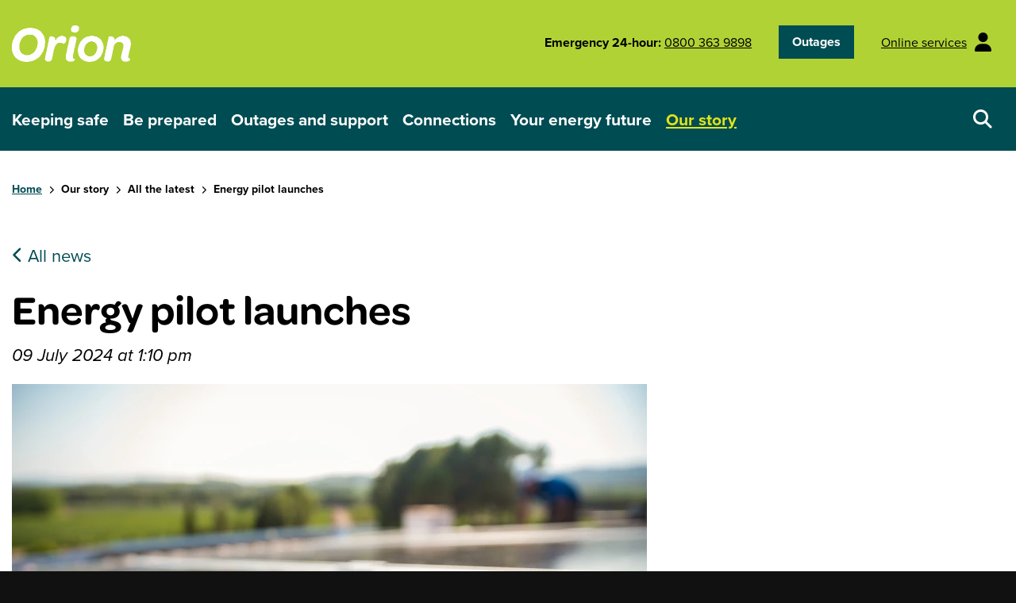

--- FILE ---
content_type: text/html; charset=utf-8
request_url: https://www.oriongroup.co.nz/our-story/the-latest/energy-pilot-launches
body_size: 6801
content:
<!doctype html>
<html class="no-js" lang="en-US">
  <head>
    
    
    
    <base href="https://www.oriongroup.co.nz/"><!--[if lte IE 6]></base><![endif]-->
    
    
    <meta charset="utf-8">
    <meta http-equiv="x-ua-compatible" content="ie=edge">
    <title>Energy pilot launches | The Orion Group</title>
    
    <meta name="description" content="The Orion Group">
    <meta name="generator" content="Silverstripe CMS 5.4">
<meta http-equiv="Content-Type" content="text/html; charset=utf-8">
    <meta name="viewport" id="viewport" content="width=device-width,minimum-scale=1.0,maximum-scale=10.0,initial-scale=1.0">
    
    <meta http-equiv="X-UA-Compatible" content="IE=edge,chrome=1">
     <!-- Custom Adobe brand fonts -->
    
    
  <link rel="shortcut icon" href="/assets/favicon.ico" />


<!-- Change to rel="apple-touch-icon-precomposed" if you do not want apple chrome on icons (rounded corners and gloss) -->

  <link rel="apple-touch-icon" sizes="144x144" href="/assets/Uploads/apple-touch-icon.png">
  <meta name="msapplication-TileImage" content="/assets/Uploads/apple-touch-icon.png" />



  <link rel="apple-touch-icon" sizes="114x114" href="/assets/Uploads/apple-touch-icon.png">



  <link rel="apple-touch-icon" sizes="72x72" href="/assets/Uploads/apple-touch-icon.png">



  <link rel="apple-touch-icon" href="/assets/Uploads/apple-touch-icon.png">


    
  <!-- Meta Pixel Code -->
  <script>
    !function(f,b,e,v,n,t,s)
    {if(f.fbq)return;n=f.fbq=function(){n.callMethod?
    n.callMethod.apply(n,arguments):n.queue.push(arguments)};
    if(!f._fbq)f._fbq=n;n.push=n;n.loaded=!0;n.version='2.0';
    n.queue=[];t=b.createElement(e);t.async=!0;
    t.src=v;s=b.getElementsByTagName(e)[0];
    s.parentNode.insertBefore(t,s)}(window, document,'script',
    'https://connect.facebook.net/en_US/fbevents.js');
    fbq('init', '276821997556106');
    fbq('track', 'PageView');
    </script>
    <noscript><img height="1" width="1" style="display:none"
    src="https://www.facebook.com/tr?id=276821997556106&ev=PageView&noscript=1"
    /></noscript>
    <!-- End Meta Pixel Code -->


  <link rel="stylesheet" type="text/css" href="https://use.typekit.net/zpd3pts.css">
<link rel="stylesheet" type="text/css" href="/_resources/themes/orion/dist/css/style.css?m=1763412479">
</head>
  <body  class="BlogPost  headings-omnes-pro body-proxima-nova">
    <a class="sr-only sr-only-focusable skip-link" href="energy-pilot-launches/#main">
      <span class="skip-link-container container">
      Skip to main content
      </span>
    </a>
    <!--[if lte IE 9]>
      <p class="browserupgrade">You are using an <strong>outdated</strong> browser. Please <a href="https://browsehappy.com/">upgrade your browser</a> to improve your experience and security.</p>
    <![endif]-->
    
    
    <header role="banner" >
  
    <div class="mini-header-main-wrapper no-sticky">
  <div class="container">
    <div class="row">
      <div class="col mini-header-contact-info-wrapper">

        <div class="header-logo-desktop">

          

          
            <a href="https://www.oriongroup.co.nz" class="logo" rel="home">
              <picture>
                <source srcset="/assets/Uploads/Orion-logo-300px.png, /assets/Uploads/Orion-logo-600px.png 2x">
                <img src="/assets/Uploads/Orion-logo-300px.png" alt="Orion logo 300px">
              </picture>
            </a>

          

        

        </div>

        <div class="header-info">
          <span class="header-info-emergency">
            Emergency 24-hour:
            
              <a class="header-info-emergency-number" href="tel:0800 363 9898">0800 363 9898</a>
            
            
          </span>
          <span>
            
            <a class="header-info-outages btn btn-quaternary" href="/outages-and-support/outages">Outages</a>
            
            
            <a href="https://online.oriongroup.co.nz/" class="header-info-online-services" alt="Online services" title="Online services"><span class="header-info-online-services-text">Online services</span></a>
            
          </span>
        </div>

      </div>
    </div>
  </div>
</div>

  

  <div class="header-wrapper">
    <div class="header-logo-mobile">
    
      
        <a href="https://www.oriongroup.co.nz" class="logo logo-mobile" rel="home">
          <picture>
            <source srcset="/assets/Uploads/Orion-logo-300px__ExtRewriteWyJwbmciLCJ3ZWJwIl0.webp , /assets/Uploads/Orion-logo-600px__ExtRewriteWyJwbmciLCJ3ZWJwIl0.webp 2x">
            <img src="/assets/Uploads/Orion-logo-300px.png" alt="Orion logo 300px">
          </picture>
        </a>
      
    
    </div>

    
      <div class="container megamenu-container">
        <div class="navigation">
  <div id="navigation-wrapper" class="navigation-wrapper d-print-none">
    <div class="navigation collapse" id="navigation">
      <nav id="main-navigation" aria-label="Main Navigation">
        <ul class="navigation-menu">

          
            

              <li class="navigation-item has-children">
                <button class="navigation-link link" type="button" data-bs-toggle="collapse" data-bs-target="#navigation-submenu-2" aria-expanded="false" aria-controls="navigation-submenu-2">Keeping safe
                  <span class="visually-hidden">Show submenu for Keeping safe</span>
                </button>
              </li>

              <li class="navigation-megamenu-panel-holder">
                <div id="navigation-submenu-2" class="navigation-megamenu-panel collapse" data-bs-parent="#main-navigation">

                  <div class="container">

                        <div class="navigation-megamenu-wrapper">

                          <div class="navigation-megamenu-description">
                            
                              <h3 class="megamenu-title">Keeping safe</h3>
                            
                            
                              <p class="megamenu-description">It’s important to know how to keep yourself and others safe around the electricity network.</p>
                            
                          </div>

                          <ul class="navigation-megamenu-submenu">
                          
                              
                                <li class="navigation-submenu-item">
                                  <a class="navigation-submenu-link link" href="/keeping-safe/damaged-power-network">Damaged power network</a>
                                </li>
                              
                          
                              
                                <li class="navigation-submenu-item">
                                  <a class="navigation-submenu-link link" href="/keeping-safe/electrical-safety-laws">Electrical safety laws</a>
                                </li>
                              
                          
                              
                                <li class="navigation-submenu-item">
                                  <a class="navigation-submenu-link link" href="/keeping-safe/farm-electrical-safety">Farm electrical safety</a>
                                </li>
                              
                          
                              
                                <li class="navigation-submenu-item">
                                  <a class="navigation-submenu-link link" href="/keeping-safe/consents">Get a consent</a>
                                </li>
                              
                          
                              
                                <li class="navigation-submenu-item">
                                  <a class="navigation-submenu-link link" href="/keeping-safe/home-electrical-safety">Home electrical safety</a>
                                </li>
                              
                          
                              
                                <li class="navigation-submenu-item">
                                  <a class="navigation-submenu-link link" href="/keeping-safe/trees-near-power-lines">Trees near power lines</a>
                                </li>
                              
                          
                              
                                <li class="navigation-submenu-item">
                                  <a class="navigation-submenu-link link" href="/keeping-safe/work-safe-near-power-lines">Work safe near power lines</a>
                                </li>
                              
                          
                              
                                <li class="navigation-submenu-item">
                                  <a class="navigation-submenu-link link" href="/keeping-safe/work-safe-near-underground-cables">Work safe near underground cables</a>
                                </li>
                              
                          
                          </ul>

                        </div>

                  </div>


                </div>
              </li>
            
          
            

              <li class="navigation-item has-children">
                <button class="navigation-link link" type="button" data-bs-toggle="collapse" data-bs-target="#navigation-submenu-8" aria-expanded="false" aria-controls="navigation-submenu-8">Be prepared
                  <span class="visually-hidden">Show submenu for Be prepared</span>
                </button>
              </li>

              <li class="navigation-megamenu-panel-holder">
                <div id="navigation-submenu-8" class="navigation-megamenu-panel collapse" data-bs-parent="#main-navigation">

                  <div class="container">

                        <div class="navigation-megamenu-wrapper">

                          <div class="navigation-megamenu-description">
                            
                              <h3 class="megamenu-title">Be prepared</h3>
                            
                            
                              <p class="megamenu-description">Know how to be ready if the power goes out and understand how we manage the load on our network.</p>
                            
                          </div>

                          <ul class="navigation-megamenu-submenu">
                          
                              
                                <li class="navigation-submenu-item">
                                  <a class="navigation-submenu-link link" href="/be-prepared/affected-party-approvals">Affected party approvals</a>
                                </li>
                              
                          
                              
                                <li class="navigation-submenu-item">
                                  <a class="navigation-submenu-link link" href="/be-prepared/being-prepared">Being prepared</a>
                                </li>
                              
                          
                              
                                <li class="navigation-submenu-item">
                                  <a class="navigation-submenu-link link" href="/be-prepared/generator-power-backup">Generator power backup</a>
                                </li>
                              
                          
                              
                                <li class="navigation-submenu-item">
                                  <a class="navigation-submenu-link link" href="/be-prepared/get-outage-notifications">Get outage notifications</a>
                                </li>
                              
                          
                              
                                <li class="navigation-submenu-item">
                                  <a class="navigation-submenu-link link" href="/be-prepared/land-access">Land access</a>
                                </li>
                              
                          
                              
                                <li class="navigation-submenu-item">
                                  <a class="navigation-submenu-link link" href="/be-prepared/managing-load">Managing load</a>
                                </li>
                              
                          
                          </ul>

                        </div>

                  </div>


                </div>
              </li>
            
          
            

              <li class="navigation-item has-children">
                <button class="navigation-link link" type="button" data-bs-toggle="collapse" data-bs-target="#navigation-submenu-9" aria-expanded="false" aria-controls="navigation-submenu-9">Outages and support
                  <span class="visually-hidden">Show submenu for Outages and support</span>
                </button>
              </li>

              <li class="navigation-megamenu-panel-holder">
                <div id="navigation-submenu-9" class="navigation-megamenu-panel collapse" data-bs-parent="#main-navigation">

                  <div class="container">

                        <div class="navigation-megamenu-wrapper">

                          <div class="navigation-megamenu-description">
                            
                              <h3 class="megamenu-title">Outages and support</h3>
                            
                            
                              <p class="megamenu-description">Check current, resolved and upcoming outages on our network. Need help with something? We&#039;re here to support 24/7.</p>
                            
                          </div>

                          <ul class="navigation-megamenu-submenu">
                          
                              
                                <li class="navigation-submenu-item">
                                  <a class="navigation-submenu-link link" href="/outages-and-support/outages">Outages</a>
                                </li>
                              
                          
                              
                                <li class="navigation-submenu-item">
                                  <a class="navigation-submenu-link link" href="/outages-and-support/contact-us">Contact Us</a>
                                </li>
                              
                          
                              
                                <li class="navigation-submenu-item">
                                  <a class="navigation-submenu-link link" href="/outages-and-support/ev-charging">EV charging</a>
                                </li>
                              
                          
                              
                                <li class="navigation-submenu-item">
                                  <a class="navigation-submenu-link link" href="/outages-and-support/online-services">Orion online services portal</a>
                                </li>
                              
                          
                              
                                <li class="navigation-submenu-item">
                                  <a class="navigation-submenu-link link" href="/outages-and-support/report-an-outage">Report an outage</a>
                                </li>
                              
                          
                              
                                <li class="navigation-submenu-item">
                                  <a class="navigation-submenu-link link" href="/outages-and-support/report-damage-and-graffiti">Report damage and graffiti</a>
                                </li>
                              
                          
                              
                                <li class="navigation-submenu-item">
                                  <a class="navigation-submenu-link link" href="/outages-and-support/the-electricity-industry">The electricity industry</a>
                                </li>
                              
                          
                          </ul>

                        </div>

                  </div>


                </div>
              </li>
            
          
            

              <li class="navigation-item has-children">
                <button class="navigation-link link" type="button" data-bs-toggle="collapse" data-bs-target="#navigation-submenu-11" aria-expanded="false" aria-controls="navigation-submenu-11">Connections
                  <span class="visually-hidden">Show submenu for Connections</span>
                </button>
              </li>

              <li class="navigation-megamenu-panel-holder">
                <div id="navigation-submenu-11" class="navigation-megamenu-panel collapse" data-bs-parent="#main-navigation">

                  <div class="container">

                        <div class="navigation-megamenu-wrapper">

                          <div class="navigation-megamenu-description">
                            
                              <h3 class="megamenu-title">Connections</h3>
                            
                            
                              <p class="megamenu-description">Connect to one of Aotearoa New Zealand&#039;s fastest growing electricity networks.</p>
                            
                          </div>

                          <ul class="navigation-megamenu-submenu">
                          
                              
                                <li class="navigation-submenu-item">
                                  <a class="navigation-submenu-link link" href="/connections/find-a-connection">Find your connection</a>
                                </li>
                              
                          
                              
                                <li class="navigation-submenu-item has-children">
                                  <a class="navigation-submenu-link link" href="/connections/generation">Generation</a>
                                </li>
                              
                          
                              
                                <li class="navigation-submenu-item">
                                  <a class="navigation-submenu-link link" href="/connections/get-connected">Get connected</a>
                                </li>
                              
                          
                              
                                <li class="navigation-submenu-item">
                                  <a class="navigation-submenu-link link" href="/connections/how-to-disconnect">How to disconnect</a>
                                </li>
                              
                          
                              
                                <li class="navigation-submenu-item">
                                  <a class="navigation-submenu-link link" href="/connections/orion-service-providers">Orion service providers</a>
                                </li>
                              
                          
                              
                                <li class="navigation-submenu-item">
                                  <a class="navigation-submenu-link link" href="https://online.oriongroup.co.nz/payments/transaction.aspx">Pay a connection fee</a>
                                </li>
                              
                          
                              
                                <li class="navigation-submenu-item">
                                  <a class="navigation-submenu-link link" href="/connections/network-connection-standard">Standards for network connection</a>
                                </li>
                              
                          
                              
                                <li class="navigation-submenu-item">
                                  <a class="navigation-submenu-link link" href="/connections/subdivisions">Subdivisions</a>
                                </li>
                              
                          
                              
                                <li class="navigation-submenu-item">
                                  <a class="navigation-submenu-link link" href="/connections/working-around-the-network">Working on the network</a>
                                </li>
                              
                          
                          </ul>

                        </div>

                  </div>


                </div>
              </li>
            
          
            

              <li class="navigation-item has-children">
                <button class="navigation-link link" type="button" data-bs-toggle="collapse" data-bs-target="#navigation-submenu-12" aria-expanded="false" aria-controls="navigation-submenu-12">Your energy future
                  <span class="visually-hidden">Show submenu for Your energy future</span>
                </button>
              </li>

              <li class="navigation-megamenu-panel-holder">
                <div id="navigation-submenu-12" class="navigation-megamenu-panel collapse" data-bs-parent="#main-navigation">

                  <div class="container">

                        <div class="navigation-megamenu-wrapper">

                          <div class="navigation-megamenu-description">
                            
                              <h3 class="megamenu-title">Your energy future</h3>
                            
                            
                              <p class="megamenu-description">Our purpose is to power a cleaner, brighter future with our community.</p>
                            
                          </div>

                          <ul class="navigation-megamenu-submenu">
                          
                              
                                <li class="navigation-submenu-item">
                                  <a class="navigation-submenu-link link" href="/your-energy-future/commercial-opportunities">Commercial opportunities</a>
                                </li>
                              
                          
                              
                                <li class="navigation-submenu-item">
                                  <a class="navigation-submenu-link link" href="/your-energy-future/community-engagement">Community engagement</a>
                                </li>
                              
                          
                              
                                <li class="navigation-submenu-item">
                                  <a class="navigation-submenu-link link" href="/your-energy-future/customised-path">Customised path</a>
                                </li>
                              
                          
                              
                                <li class="navigation-submenu-item">
                                  <a class="navigation-submenu-link link" href="/your-energy-future/future-energy">Future energy</a>
                                </li>
                              
                          
                              
                                <li class="navigation-submenu-item">
                                  <a class="navigation-submenu-link link" href="/your-energy-future/innovation">Innovation</a>
                                </li>
                              
                          
                              
                                <li class="navigation-submenu-item">
                                  <a class="navigation-submenu-link link" href="/your-energy-future/load-growth-map">Load growth map</a>
                                </li>
                              
                          
                              
                                <li class="navigation-submenu-item has-children">
                                  <a class="navigation-submenu-link link" href="/your-energy-future/our-projects">Our projects</a>
                                </li>
                              
                          
                              
                                <li class="navigation-submenu-item">
                                  <a class="navigation-submenu-link link" href="/your-energy-future/sustainability">Sustainability</a>
                                </li>
                              
                          
                              
                                <li class="navigation-submenu-item">
                                  <a class="navigation-submenu-link link" href="/your-energy-future/sustainability-measurements">Sustainability measurements</a>
                                </li>
                              
                          
                          </ul>

                        </div>

                  </div>


                </div>
              </li>
            
          
            

              <li class="navigation-item has-children">
                <button class="navigation-link section" type="button" data-bs-toggle="collapse" data-bs-target="#navigation-submenu-13" aria-expanded="false" aria-controls="navigation-submenu-13">Our story
                  <span class="visually-hidden">Show submenu for Our story</span>
                </button>
              </li>

              <li class="navigation-megamenu-panel-holder">
                <div id="navigation-submenu-13" class="navigation-megamenu-panel collapse" data-bs-parent="#main-navigation">

                  <div class="container">

                        <div class="navigation-megamenu-wrapper">

                          <div class="navigation-megamenu-description">
                            
                              <h3 class="megamenu-title">Our story</h3>
                            
                            
                              <p class="megamenu-description">We construct and maintain a safe, reliable, resilient electricity network across central Waitaha Canterbury.</p>
                            
                          </div>

                          <ul class="navigation-megamenu-submenu">
                          
                              
                                <li class="navigation-submenu-item">
                                  <a class="navigation-submenu-link link" href="/our-story/about">About us</a>
                                </li>
                              
                          
                              
                                <li class="navigation-submenu-item">
                                  <a class="navigation-submenu-link section" href="/our-story/the-latest">All the latest</a>
                                </li>
                              
                          
                              
                                <li class="navigation-submenu-item">
                                  <a class="navigation-submenu-link link" href="/our-story/community-updates">Community Updates</a>
                                </li>
                              
                          
                              
                                <li class="navigation-submenu-item">
                                  <a class="navigation-submenu-link link" href="/our-story/diversity-equity-inclusion">Diversity, equity and inclusion</a>
                                </li>
                              
                          
                              
                                <li class="navigation-submenu-item">
                                  <a class="navigation-submenu-link link" href="/our-story/in-our-community">In our community</a>
                                </li>
                              
                          
                              
                                <li class="navigation-submenu-item">
                                  <a class="navigation-submenu-link link" href="/our-story/our-people">Our people</a>
                                </li>
                              
                          
                              
                                <li class="navigation-submenu-item">
                                  <a class="navigation-submenu-link link" href="/our-story/our-publications">Our publications</a>
                                </li>
                              
                          
                              
                                <li class="navigation-submenu-item has-children">
                                  <a class="navigation-submenu-link link" href="/our-story/pricing">Pricing guides and information</a>
                                </li>
                              
                          
                              
                                <li class="navigation-submenu-item">
                                  <a class="navigation-submenu-link link" href="/our-story/regulatory-disclosures">Regulatory disclosures</a>
                                </li>
                              
                          
                              
                                <li class="navigation-submenu-item">
                                  <a class="navigation-submenu-link link" href="/our-story/submissions">Submissions</a>
                                </li>
                              
                          
                              
                                <li class="navigation-submenu-item">
                                  <a class="navigation-submenu-link link" href="/our-story/work-with-us">Work with us</a>
                                </li>
                              
                          
                          </ul>

                        </div>

                  </div>


                </div>
              </li>
            
          
        </ul>
      </nav>
    </div>
  </div>

</div>

        <div class="megamenu-actions">
          <button class="collapsed navigation-toggle d-print-none navigation-toggle-megamenu " type="button" data-bs-toggle="collapse" data-bs-target="#navigation" aria-expanded="false" aria-controls="navigation" aria-label="Toggle menu">
          </button>
          
            <button class="search-toggle" type="button" data-bs-toggle="collapse" data-bs-target="#searchDropdown" aria-haspopup="true" aria-expanded="false" aria-label="Open search dropdown"></button>
          
        </div>
      </div>
    

  </div>
</header>


<div id="searchDropdown" class="search-toggle-dropdown collapse">
    <div class="search-toggle-dropdown-panel">

      <div class="container">
        <form class="search-toggle-form" action="/search/results">

          <div class="input-group">

            <label class="search-label" for="search">Search</label>

            <input id="search" type="text" name="Query" class="form-control search-toggle-form-input">

            <div class="input-group-append">
              <button class="search-toggle-form-submit" type="submit">
                <span class="sr-only">Search this website</span>
                <i class="fa fa-search" aria-hidden="true"></i>
              </button>
            </div>

            <button class="search-toggle-close" type="button" data-bs-toggle="collapse" data-bs-target="#searchDropdown" aria-haspopup="true" aria-expanded="false" aria-label="Close search dropdown"></button>

          </div>
        </form>
      </div>

    </div>
</div>


    
    
    

    <main role="main" id="main">
        <div class="container-full page-background">
  <div class="container">
    <div class="row">
      <div class="col">
        
          <nav aria-label="breadcrumb" class="d-print-none" role="navigation">
  <ol class="breadcrumb">
    

  <li class="breadcrumb-item"><a class="breadcrumb-link" href="/home">Home</a></li>
  <li class="breadcrumb-item">Our story</li><li class="breadcrumb-item">All the latest</li>
  <li class="breadcrumb-item">Energy pilot launches</li>


  </ol>
</nav>

        
      </div>
    </div>
  </div>
</div>
<div class="container">
  <div class="page page-news-article">
    <div class="row">
      <div class="col-lg-8">
      <a class="news-article-view-all-news" href="/our-story/the-latest">All news</a>
      <h1 class="news-article-title">Energy pilot launches</h1>
      <span class="news-article-date">09 July 2024 at 1:10 pm</span>
      <div class="news-article-image">
        
  <picture>
    <source srcset="/assets/Uploads/CE-Activator__FillWzgwMCw0NjBd_ExtRewriteWyJwbmciLCJ3ZWJwIl0.webp" type="image/webp">
    <img width="800" height="460" alt="CE Activator" src="/assets/Uploads/CE-Activator__FillWzgwMCw0NjBd.png" loading="lazy" >
  </picture>


      </div>
      <div class="news-article-content">
        <h2>Energy pilot launches to empower local communities</h2>
<p>A collaboration between Ara Ake, Orion and the Community Energy Network is piloting a programme to support Christchurch and Selwyn communities develop a range of community energy projects. The Community Energy Activator aims to empower local communities to actively participate in and benefit from real-world energy projects, moving us closer to a net-zero future for the region.</p>
<p>Community energy is about people and communities taking democratic control over their energy future, by understanding, generating, using, owning, sharing and saving energy in their communities, as well as working together across regions and nationally.</p>
<p>Over an immersive thirteen-week programme, teams will explore community energy models and develop their ideas and plans while building invaluable networks and learning alongside the Activator organisers.</p>
<p>“By bringing together a cohort of local communities with national mentors, experts, and community energy innovators, the Activator will take them on a journey to explore their local context and community aspirations, learn about the opportunities offered by different community energy models, and understand what it takes to bring these to life,” says Sam Elder, GM Energy Futures, Orion.</p>
<p>“From Orion’s perspective, we are keen to understand the opportunity for community energy models as innovative ‘Non-Traditional Solutions’ supporting delivery of electricity lines services at lowest cost to consumers. This brings to life our purpose of powering a cleaner, brighter future with our community.”</p>
<p>“Accelerating energy innovation to support community resilience initiatives in New Zealand is a key focus for Ara Ake. Last year, we published a step-by-step guide for developing viable community energy projects, with input from communities across the country,” says Jonathan Young, Head of Industry and Government Engagement, Ara Ake.</p>
<p>“This year, we're partnering with the Community Energy Network and Orion to implement the guide in Canterbury, helping communities improve their energy resilience and affordability. The Activator is designed to be scalable and will run in other regions in 2025."</p>
<p>The pilot programme, guided by industry professionals, is founded on collaborative and peer-to-peer learning. The pilot will be a mix of online and in-person learning, including site visits to local community energy projects. Community groups should expect to commit four to six hours per week over the 13 weeks. Hours committed and site visits are expected to be outside of normal working hours. The Activator will culminate in an event where the teams will present their projects to a group of energy experts and other stakeholders.</p>
<p>“We are proud to be a collaborator in this initiative that marks a significant step towards a sustainable energy future. Our hope is that more than one of these projects will access the funding and expertise needed to be realised,” says Gareth Cartwright, Executive Officer, Community Energy Network.</p>
<p>To apply, submit an&nbsp;<a title="Community Energy Activator application " rel="noopener noreferrer" href="https://forms.office.com/pages/responsepage.aspx?id=QpE4cPJuEkGBshI2BcaLf5g8o2Sc4xRDleYC8syqIGFUM0o2VDZURUlaSUI4V0dQWlpUNUQ4VjI0Ry4u" target="_blank">expression of interest</a>&nbsp; F<a title="Community Energy Activator application " rel="noopener noreferrer" href="https://forms.office.com/pages/responsepage.aspx?id=QpE4cPJuEkGBshI2BcaLf5g8o2Sc4xRDleYC8syqIGFUM0o2VDZURUlaSUI4V0dQWlpUNUQ4VjI0Ry4u" target="_blank"></a>or more information, email <a rel="noopener noreferrer" href="/cdn-cgi/l/email-protection#aac9c5c7c7dfc4c3ded3cfc4cfd8cdd3eac5d8c3c5c4cdd8c5dfda84c9c584c4d0" target="_blank"><span class="__cf_email__" data-cfemail="2744484a4a52494e535e42494255405e6748554e4849405548525709444809495d">[email&#160;protected]</span></a>&nbsp; Applications close 31 July 2024.</p>
<p><strong>Key dates</strong></p>
<ul>
<li>Information sessions Tuesday 16 July 2024, <a title="Christchurch information session" rel="noopener noreferrer" href="https://events.humanitix.com/community-energy-activator-information-evening" target="_blank">Christchurch</a>, and Wednesday 17 July 2024, <a title="Rolleston information session" rel="noopener noreferrer" href="https://events.humanitix.com/community-energy-activator-information-evening-ursmtfv9" target="_blank">Rolleston</a></li>
<li><a title="Community Energy Activator expressions of interest" rel="noopener noreferrer" href="https://forms.office.com/pages/responsepage.aspx?id=QpE4cPJuEkGBshI2BcaLf5g8o2Sc4xRDleYC8syqIGFUM0o2VDZURUlaSUI4V0dQWlpUNUQ4VjI0Ry4u" target="_blank">Expressions of interest</a> close Wednesday 31 July 2024.</li>
<li>The programme runs part-time with a mix of online and in-person hui and site visits for 13 weeks from 1 September-28 November 2024.</li>
</ul>
        
        
      </div>
      <a class="news-article-view-all-news" href="/our-story/the-latest">All news</a>
      </div>
    </div>
  </div>
</div>

    </main>

    
    <footer class="d-print-none">
  <div class="container">
    <div class="footer-primary">
      <div class="footer-primary-logo">
        
        <a href="https://www.oriongroup.co.nz" rel="home">
          <picture>
            <source srcset="/assets/Uploads/Orion-logo-300px-v2__ExtRewriteWyJwbmciLCJ3ZWJwIl0.webp, /assets/Uploads/Orion-logo-600px-v2__ExtRewriteWyJwbmciLCJ3ZWJwIl0.webp 2x">
            <img src="/assets/Uploads/Orion-logo-300px-v2.png" alt="Orion logo 300px v2" aria-hidden="true">
          </picture>
        </a>
        
      </div>
      <div class="footer-primary-navigation">

        <ul class="footer-primary-list">
          
          <li class="footer-primary-item">
            <a class="footer-primary-link" href="/outages-and-support/contact-us">
              Contact us
            </a>
          </li>
          
          <li class="footer-primary-item">
            <a class="footer-primary-link" href="/glossary">
              Glossary
            </a>
          </li>
          
          <li class="footer-primary-item">
            <a class="footer-primary-link" href="/our-story/work-with-us">
              Work with us
            </a>
          </li>
          
        </ul>

        <ul class="footer-primary-list footer-primary-list-social">
          

          

          

          
            <li class="footer-primary-item-social">
              <a class="footer-primary-item-social-link linkedin" href="https://www.linkedin.com/company/orion-nz-ltd" target="_blank" rel="noopener noreferrer" title="Find us on Linked In">
                <span class="sr-only">The Orion Group on Linked In</span>
                <i class="fab fa-linkedin" aria-hidden="true"></i>
              </a>
            </li>
          

          

          
            <li class="footer-primary-item-social">
              <a class="footer-primary-item-social-link facebook" href="https://facebook.com/orionnewzealand/" target="_blank" rel="noopener noreferrer" title="Follow us on Facebook">
                <span class="sr-only">The Orion Group on Facebook</span>
                <i class="fab fa-facebook" aria-hidden="true"></i>
              </a>
            </li>
          
        </ul>
      </div>
    </div>

    <div class="footer-secondary">
      <ul class="footer-secondary-list">
        <li class="footer-secondary-item"><span class="footer-secondary-copyright">&copy; Orion 2026</span></li>
        
          <li class="footer-secondary-item"><a class="footer-secondary-link" href="/terms-of-use">Terms of use</a></li>
        
          <li class="footer-secondary-item"><a class="footer-secondary-link" href="/privacy-statement">Privacy statement</a></li>
        
      </ul>
    </div>

  </div>
</footer>

    
    
        
    <script data-cfasync="false" src="/cdn-cgi/scripts/5c5dd728/cloudflare-static/email-decode.min.js"></script><script type="application/javascript" src="/_resources/themes/orion/dist/js/main.min.js?m=1763412479"></script>
<script async src="https://www.googletagmanager.com/gtag/js?id=G-N4TZVF677J"></script>
    <script>
      window.dataLayer = window.dataLayer || [];
      function gtag(){dataLayer.push(arguments);}
      gtag('js', new Date());

      gtag('config', 'G-N4TZVF677J');
    </script>
    

    


  </body>
</html>
